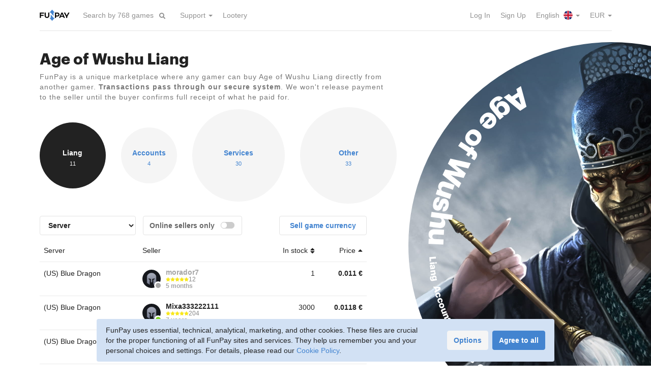

--- FILE ---
content_type: text/html; charset=utf-8
request_url: https://funpay.com/en/chips/49/
body_size: 6912
content:
<!DOCTYPE html>
<html lang="en">
<head>
<meta charset="utf-8">
<title>Age of Wushu Liang for sale - FunPay</title><link href="https://funpay.com/700/css/main.css" rel="stylesheet" media="all">
<script src="https://funpay.com/517/js/bundle.js"></script>
<script src="https://funpay.com/517/js/tablesort.min.js"></script>
<meta name="description" content="FunPay is a marketplace where any gamer can profitably buy Age of Wushu Liang directly from another gamer. We ensure cheap prices and safe trading.">
<meta name="viewport" content="width=device-width, initial-scale=1">
<link rel="canonical" href="https://funpay.com/en/chips/49/"><link rel="alternate" hreflang="ru" href="https://funpay.com/chips/49/"><link rel="alternate" hreflang="uk" href="https://funpay.com/chips/49/"><link rel="alternate" hreflang="en" href="https://funpay.com/en/chips/49/"><link rel="alternate" hreflang="x-default" href="https://funpay.com/en/chips/49/"><script type="application/ld+json">[{"@context":"http:\/\/schema.org\/","@type":"Product","name":"Age of Wushu Liang","description":"Liang is a currency used in the multiplayer game Age of Wushu.","brand":{"@type":"Brand","name":"Age of Wushu"},"offers":{"@type":"AggregateOffer","offerCount":11,"lowPrice":0.01,"priceCurrency":"EUR","availability":"https:\/\/schema.org\/InStock"}},{"@context":"http:\/\/schema.org\/","@type":"BreadcrumbList","itemListElement":[{"@type":"ListItem","position":1,"name":"Age of Wushu","item":{"name":"Age of Wushu"}},{"@type":"ListItem","position":2,"name":"Liang","item":{"name":"Liang"}}]},{"@context":"http:\/\/schema.org\/","@type":"WebSite","name":"FunPay","url":"https:\/\/funpay.com\/en\/"}]</script><link rel="preload" href="/700/fonts/Graphik-Bold-Web.woff2" as="font" type="font/woff2" crossorigin><link rel="preload" href="/700/fonts/Graphik-Semibold-Web.woff2" as="font" type="font/woff2" crossorigin><link rel="manifest" href="/manifest.json">
</head>
<body data-app-data="{&quot;locale&quot;:&quot;en&quot;,&quot;csrf-token&quot;:&quot;s38ok83pvrummloi&quot;,&quot;userId&quot;:0}">
    <!--suppress ALL -->

<script>
    window.dataLayer = window.dataLayer || [];
    function gtag(){dataLayer.push(arguments);}

    gtag('consent', 'default', {"analytics_storage":"denied","ad_storage":"denied","ad_user_data":"denied","ad_personalization":"denied"});
    gtag('config', 'AW-11153904331');

    window.app.analytics.addEvents([{"event":"FunpayPageview","userId":"","clientId":""}]);
</script>

<script>(function(w,d,s,l,i){w[l]=w[l]||[];w[l].push({'gtm.start':
new Date().getTime(),event:'gtm.js'});var f=d.getElementsByTagName(s)[0],
j=d.createElement(s),dl=l!='dataLayer'?'&l='+l:'';j.async=true;j.src=
'https://www.googletagmanager.com/gtm.js?id='+i+dl;f.parentNode.insertBefore(j,f);
})(window,document,'script','dataLayer','GTM-TWG83B');</script>

<script type="text/javascript" >
    (function(m,e,t,r,i,k,a){m[i]=m[i]||function(){(m[i].a=m[i].a||[]).push(arguments)};
    m[i].l=1*new Date();k=e.createElement(t),a=e.getElementsByTagName(t)[0],k.async=1,k.src=r,a.parentNode.insertBefore(k,a)})
    (window, document, "script", "https://mc.yandex.ru/metrika/tag.js", "ym");

    function initYM() {
        ym(36956765, "init", {
            clickmap: false,
            trackLinks: true,
            accurateTrackBounce: true,
            webvisor: false,
            ut: "noindex",
            ecommerce: "dataLayer"
        });
    }
    </script>
<noscript><div><img src="https://mc.yandex.ru/watch/36956765?ut=noindex" style="position:absolute; left:-9999px;" alt="" /></div></noscript>
<div class="wrapper">
    <div class="wrapper-content">
                        <header id="header">
            <div class="container">
                <div id="global-origin"></div>
                <nav class="navbar navbar-default">
                    <div class="hide-navbar"></div>
                    <div class="container-fluid">
                        <div class="navbar-header">
                                                            <button type="button" class="collapsed navbar-toggle navbar-toggle-guest" data-toggle="collapse" data-target="#navbar" aria-expanded="false">
                                    <span class="sr-only">Toggle navigation</span>
                                    <span class="icon-bar"></span>
                                    <span class="icon-bar"></span>
                                    <span class="icon-bar"></span>
                                </button>
                                                        <a href="https://funpay.com/en/" class="navbar-brand">
                                                                <img src="/img/layout/logo-funpay.svg" alt="FunPay" class="logo-color"/>
                            </a>
                            <form action="https://funpay.com/en/games/promoFilter" method="post" class="navbar-form navbar-left dropdown promo-games-filter">
                                <div class="form-group">
                                    <input type="text" name="query" class="form-control dropdown-toggle" data-toggle="dropdown" role="searchbox" placeholder="Search by 768 games" autocomplete="off"/>
                                    <div class="dropdown-menu dropdown-autocomplete hidden"></div>
                                </div>
                                <button type="submit" class="btn btn-link"><i class="fa fa-search"></i></button>
                            </form>
                        </div>
                        <div class="nav-container">
                            <div class="collapse navbar-collapse no-transition" id="navbar">
                                <ul class="nav navbar-nav">
                                                                                                                <li class="dropdown"><a href="https://funpay.com/en/" class="menu-item-info dropdown-toggle" data-toggle="dropdown" role="button" aria-haspopup="true" aria-expanded="false">Support <span class="caret"></span></a><ul class="dropdown-menu"><li><a href="https://funpay.com/en/trade/info" class="menu-item-trade_info">Rules</a></li>
<li><a href="https://support.funpay.com/" class="menu-item-support" target="_blank">Support Center</a></li>
<li><a href="https://support.funpay.com/tickets/new" class="menu-item-request" target="_blank">Submit a Request</a></li></ul></li>                                                                            <li><a href="https://funpay.com/en/promo/lootery" class="menu-item-lootery">Lootery</a></li>                                                                    </ul>
                                <ul class="nav navbar-nav navbar-right">
                                                                            <li><a href="https://funpay.com/en/account/login" class="menu-item-login">Log In</a></li>                                                                            <li><a href="https://funpay.com/en/account/register" class="menu-item-register">Sign Up</a></li>                                                                                                                <li class="dropdown">
    <a href="javascript:void(0)" class="dropdown-toggle menu-item-langs" data-toggle="dropdown">
        English <i class="menu-icon menu-icon-lang-en"></i> <span class="caret"></span>
    </a>
    <ul class="dropdown-menu">
                    <li>
                <a href="https://funpay.com/en/chips/49/?setlocale=ru" class="menu-item-lang">
                    По-русски <i class="menu-icon menu-icon-lang-ru"></i>
                </a>
            </li>
            </ul>
</li>                                        <li class="dropdown">
    <a href="javascript:void(0)" class="dropdown-toggle menu-item-currencies" data-toggle="dropdown">
        EUR <span class="caret"></span>
    </a>
    <ul class="dropdown-menu">
                    <li>
                <a href="javascript:void(0)" data-cy="rub" class="user-cy-switcher menu-item-currency">
                    RUB                </a>
            </li>
                    <li>
                <a href="javascript:void(0)" data-cy="usd" class="user-cy-switcher menu-item-currency">
                    USD                </a>
            </li>
            </ul>
</li>                                                                    </ul>
                            </div>
                        </div>
                    </div>
                </nav>
                            </div>
        </header>
        
        <section id="content-body">
            <div class="search-fade"></div>
                                                <div id="content" class="content-chips content-chips-chip"><div class="promo-cd">
    <div class="page-content-full pb0">
        <div class="container">
            <div class="content-with-cd">
                                                                <div>
                    <h1>Age of Wushu Liang</h1>
                    <div class="block-info"><p>FunPay is a unique marketplace where any gamer can buy Age of Wushu Liang directly from another gamer. <strong>Transactions pass through our secure system</strong>. We won&#039;t release payment to the seller until the buyer confirms full receipt of what he paid for.</p></div>
                </div>
            </div>
        </div>
    </div>

    <div class="cd-container">
        <div class="cd">
    <div class="spacer"></div>
    <img src="https://sfunpay.com/s/file/w3/t1/legend_kung_fu.w3t1l1w2uz.jpg" alt="">
    <!--noindex-->    <svg viewBox="0 0 200 200">
        <defs>
                            <path id="text_path" d="M 10, 100 a 90,90 0 1,0 180,0 a 90,90 0 1,0 -180,0"/>
                    </defs>
                    <g class="text-main" font-size="14px">
                <text text-anchor="end" class="no-select">
                    <textPath xlink:href="#text_path" startOffset="100%">Age of Wushu</textPath>
                </text>
            </g>
                            <g font-size="4.5px">
                <text text-anchor="start" class="no-select">
                    <textPath xlink:href="#text_path" startOffset="1%">Liang&nbsp; Accounts&nbsp; Services&nbsp; Other</textPath>
                </text>
            </g>
            </svg>
        <!--/noindex--></div>    </div>

    <div class="container">
        <div class="cd-forward">
                            <div class="counter-list counter-list-circles counter-list-wide">
                    <a href="https://funpay.com/en/chips/49/" class="counter-item active" style="width: 130px; height: 130px;">
            <div class="inside">
                <div class="counter-param">Liang</div>
                <div class="counter-value">11</div>
            </div>
        </a>
                    <a href="https://funpay.com/en/lots/160/" class="counter-item" style="width: 110px; height: 110px;">
            <div class="inside">
                <div class="counter-param">Accounts</div>
                <div class="counter-value">4</div>
            </div>
        </a>
                    <a href="https://funpay.com/en/lots/162/" class="counter-item" style="width: 182px; height: 182px;">
            <div class="inside">
                <div class="counter-param">Services</div>
                <div class="counter-value">30</div>
            </div>
        </a>
                    <a href="https://funpay.com/en/lots/161/" class="counter-item" style="width: 190px; height: 190px;">
            <div class="inside">
                <div class="counter-param">Other</div>
                <div class="counter-value">33</div>
            </div>
        </a>
    </div>            
            
                            <div class="row">
    <div class="col-lg-7 col-md-10">
        <div class="content-with-cd-wide showcase" data-game="61" data-section="chip-49">
            <div class="filter-container">
    <div class="row row-10 filter-btn-container visible-xs">
        <div class="col-xs-6">
            <a class="btn btn-default wfull visible-xs clearfix showcase-filters-toggle active"><span class="pull-left">Filters</span><span class="pull-right"><i class="fas fa-sliders-h"></i></span></a>
        </div>
                    <div class="col-xs-6">
                <div class="offer-btn"><a href="https://funpay.com/en/chips/49/trade" class="btn btn-default wfull">Sell game currency</a></div>
            </div>
            </div>
    <div class="row">
        <div class="col-sm-8">
            <div class="showcase-filters">
                <form action="javascript:void(0)" class="form-inline form-inline-long form-inline-margins">
                                                                        <div class="form-group">
                                                                    <div class="note-choose-server"></div>
                                                                                                    <select class="form-control showcase-filter-input" name="server">
                                        <option value="">Server</option>
                                                                                                                                <option value="613">(EU) Golden Dynasty</option>
                                                                                                                                <option value="11208">(TW) Yiuzen</option>
                                                                                                                                <option value="1471">(US) Blue Dragon</option>
                                                                            </select>
                                                            </div>
                                                                                    <div class="form-group">
                        <label class="form-control-box switch">
                            <span>Online sellers only</span>
                            <span class="checkbox checkbox-switch pull-right">
                                <input type="checkbox" name="online" class="showcase-filter-input">
                                <i></i>
                            </span>
                        </label>
                    </div>
                                                        </form>
            </div>
        </div>
                    <div class="col-sm-4 hidden-xs">
                <div class="pull-right"><a href="https://funpay.com/en/chips/49/trade" class="btn btn-default btn-wide">Sell game currency</a></div>
            </div>
            </div>
</div>
            <!--noindex-->
<div class="tc table-hover table-clickable showcase-table tc-sortable" data-section-type="chip">
<div class="tc-header">
<div class="tc-server hidden-xxs">Server</div>
<div class="tc-server visible-xxs">Description</div>
<div class="tc-user hidden-xxs">Seller</div>
<div class="tc-amount text-right sort" data-sort-field="tc-amount" data-sort-type="num" data-sort-dir="desc">In&nbsp;stock <i class="fa"></i></div>
<div class="tc-price text-right sort ascending" data-sort-field="tc-price" data-sort-type="num">Price <i class="fa"></i></div>
</div>

<a href="https://funpay.com/en/chips/offer?id=16179104-61-49-1471-0" class="tc-item" data-server="1471">
<div class="tc-server hidden-xxs">(US) Blue Dragon</div>
<div class="tc-user">
<div class="tc-visible-inside visible-xxs">
<div class="tc-server-inside">(US) Blue Dragon</div>
</div>
<div class="media media-user offline style-circle">
<div class="media-left">
<div class="avatar-photo" tabindex="0" data-href="https://funpay.com/en/users/16179104/" style="background-image: url(/img/layout/avatar.png);"></div>
</div>
<div class="media-body">
<div class="media-user-name">
morador7</div>
<div class="media-user-reviews">
<div class="rating-stars rating-5"><i class="fas"></i><i class="fas"></i><i class="fas"></i><i class="fas"></i><i class="fas"></i></div><span class="rating-mini-count">12</span>
</div>
<div class="media-user-info">5 months</div>
</div>
</div>
</div><div class="tc-amount" data-s="1">1</div>
<div class="tc-price" data-s="0">
<div>0.011 <span class="unit">€</span></div>
</div>
</a>
<a href="https://funpay.com/en/chips/offer?id=1184583-61-49-1471-0" class="tc-item" data-server="1471" data-online="1">
<div class="tc-server hidden-xxs">(US) Blue Dragon</div>
<div class="tc-user">
<div class="tc-visible-inside visible-xxs">
<div class="tc-server-inside">(US) Blue Dragon</div>
</div>
<div class="media media-user online style-circle">
<div class="media-left">
<div class="avatar-photo" tabindex="0" data-href="https://funpay.com/en/users/1184583/" style="background-image: url(/img/layout/avatar.png);"></div>
</div>
<div class="media-body">
<div class="media-user-name">
Mixa333222111</div>
<div class="media-user-reviews">
<div class="rating-stars rating-5"><i class="fas"></i><i class="fas"></i><i class="fas"></i><i class="fas"></i><i class="fas"></i></div><span class="rating-mini-count">204</span>
</div>
<div class="media-user-info">7 years</div>
</div>
</div>
</div><div class="tc-amount" data-s="3000">3000</div>
<div class="tc-price" data-s="1">
<div>0.0118 <span class="unit">€</span></div>
</div>
</a>
<a href="https://funpay.com/en/chips/offer?id=3554484-61-49-1471-0" class="tc-item" data-server="1471">
<div class="tc-server hidden-xxs">(US) Blue Dragon</div>
<div class="tc-user">
<div class="tc-visible-inside visible-xxs">
<div class="tc-server-inside">(US) Blue Dragon</div>
</div>
<div class="media media-user offline style-circle">
<div class="media-left">
<div class="avatar-photo" tabindex="0" data-href="https://funpay.com/en/users/3554484/" style="background-image: url(/img/layout/avatar.png);"></div>
</div>
<div class="media-body">
<div class="media-user-name">
Niyaz288</div>
<div class="media-user-reviews">
<div class="rating-stars rating-5"><i class="fas"></i><i class="fas"></i><i class="fas"></i><i class="fas"></i><i class="fas"></i></div><span class="rating-mini-count">20</span>
</div>
<div class="media-user-info">5 years</div>
</div>
</div>
</div><div class="tc-amount" data-s="1300">1300</div>
<div class="tc-price" data-s="2">
<div>0.0118 <span class="unit">€</span></div>
</div>
</a>
<a href="https://funpay.com/en/chips/offer?id=1157454-61-49-1471-0" class="tc-item" data-server="1471">
<div class="tc-server hidden-xxs">(US) Blue Dragon</div>
<div class="tc-user">
<div class="tc-visible-inside visible-xxs">
<div class="tc-server-inside">(US) Blue Dragon</div>
</div>
<div class="media media-user offline style-circle">
<div class="media-left">
<div class="avatar-photo" tabindex="0" data-href="https://funpay.com/en/users/1157454/" style="background-image: url(https://sfunpay.com/s/avatar/ca/ss/cassnm16flax87z5g12j.jpeg);"></div>
</div>
<div class="media-body">
<div class="media-user-name">
Alenywka</div>
<div class="media-user-reviews">
<div class="rating-stars rating-4"><i class="fas"></i><i class="fas"></i><i class="fas"></i><i class="fas"></i><i class="far"></i></div><span class="rating-mini-count">76</span>
</div>
<div class="media-user-info">7 years</div>
</div>
</div>
</div><div class="tc-amount" data-s="10000">10 000</div>
<div class="tc-price" data-s="3">
<div>0.0144 <span class="unit">€</span></div>
</div>
</a>
<a href="https://funpay.com/en/chips/offer?id=13734-61-49-1471-0" class="tc-item" data-server="1471">
<div class="tc-server hidden-xxs">(US) Blue Dragon</div>
<div class="tc-user">
<div class="tc-visible-inside visible-xxs">
<div class="tc-server-inside">(US) Blue Dragon</div>
</div>
<div class="media media-user offline style-circle">
<div class="media-left">
<div class="avatar-photo" tabindex="0" data-href="https://funpay.com/en/users/13734/" style="background-image: url(https://sfunpay.com/s/avatar/9d/ve/9dveyy58a7eos92qcwub.jpg);"></div>
</div>
<div class="media-body">
<div class="media-user-name">
Gnoomes</div>
<div class="media-user-reviews">
<div class="rating-stars rating-5"><i class="fas"></i><i class="fas"></i><i class="fas"></i><i class="fas"></i><i class="fas"></i></div><span class="rating-mini-count">4364</span>
</div>
<div class="media-user-info">10 years</div>
</div>
</div>
</div><div class="tc-amount" data-s="18500">18 500</div>
<div class="tc-price" data-s="4">
<div>0.0174 <span class="unit">€</span></div>
</div>
</a>
<a href="https://funpay.com/en/chips/offer?id=8165416-61-49-1471-0" class="tc-item" data-server="1471" data-online="1">
<div class="tc-server hidden-xxs">(US) Blue Dragon</div>
<div class="tc-user">
<div class="tc-visible-inside visible-xxs">
<div class="tc-server-inside">(US) Blue Dragon</div>
</div>
<div class="media media-user online style-circle">
<div class="media-left">
<div class="avatar-photo" tabindex="0" data-href="https://funpay.com/en/users/8165416/" style="background-image: url(https://sfunpay.com/s/avatar/w6/7o/w67o4srk6gzwzbgyr18j.jpg);"></div>
</div>
<div class="media-body">
<div class="media-user-name">
Astatv65</div>
<div class="media-user-reviews">
<div class="rating-stars rating-5"><i class="fas"></i><i class="fas"></i><i class="fas"></i><i class="fas"></i><i class="fas"></i></div><span class="rating-mini-count">1440</span>
</div>
<div class="media-user-info">2 years</div>
</div>
</div>
</div><div class="tc-amount" data-s="50000">50 000</div>
<div class="tc-price" data-s="5">
<div>0.0177 <span class="unit">€</span></div>
</div>
</a>
<a href="https://funpay.com/en/chips/offer?id=519134-61-49-1471-0" class="tc-item" data-server="1471" data-online="1">
<div class="tc-server hidden-xxs">(US) Blue Dragon</div>
<div class="tc-user">
<div class="tc-visible-inside visible-xxs">
<div class="tc-server-inside">(US) Blue Dragon</div>
</div>
<div class="media media-user online style-circle">
<div class="media-left">
<div class="avatar-photo" tabindex="0" data-href="https://funpay.com/en/users/519134/" style="background-image: url(https://sfunpay.com/s/avatar/yi/3s/yi3s21fyvzq3ea41nb6o.jpg);"></div>
</div>
<div class="media-body">
<div class="media-user-name">
KrAsIvO2018</div>
<div class="media-user-reviews">
<div class="rating-stars rating-5"><i class="fas"></i><i class="fas"></i><i class="fas"></i><i class="fas"></i><i class="fas"></i></div><span class="rating-mini-count">708</span>
</div>
<div class="media-user-info">8 years</div>
</div>
</div>
</div><div class="tc-amount" data-s="1000000000">1 000 000 000</div>
<div class="tc-price" data-s="6">
<div>0.021 <span class="unit">€</span></div>
</div>
</a>
<a href="https://funpay.com/en/chips/offer?id=1798096-61-49-1471-0" class="tc-item" data-server="1471" data-online="1">
<div class="tc-server hidden-xxs">(US) Blue Dragon</div>
<div class="tc-user">
<div class="tc-visible-inside visible-xxs">
<div class="tc-server-inside">(US) Blue Dragon</div>
</div>
<div class="media media-user online style-circle">
<div class="media-left">
<div class="avatar-photo" tabindex="0" data-href="https://funpay.com/en/users/1798096/" style="background-image: url(https://sfunpay.com/s/avatar/u3/ht/u3htgm9rfltpo0sajfdw.jpg);"></div>
</div>
<div class="media-body">
<div class="media-user-name">
UZURPATORtm</div>
<div class="media-user-reviews">
<div class="rating-stars rating-5"><i class="fas"></i><i class="fas"></i><i class="fas"></i><i class="fas"></i><i class="fas"></i></div><span class="rating-mini-count">919</span>
</div>
<div class="media-user-info">6 years</div>
</div>
</div>
</div><div class="tc-amount" data-s="1000000000">1 000 000 000</div>
<div class="tc-price" data-s="7">
<div>0.022 <span class="unit">€</span></div>
</div>
</a>
<a href="https://funpay.com/en/chips/offer?id=1523179-61-49-1471-0" class="tc-item" data-server="1471" data-online="1">
<div class="tc-server hidden-xxs">(US) Blue Dragon</div>
<div class="tc-user">
<div class="tc-visible-inside visible-xxs">
<div class="tc-server-inside">(US) Blue Dragon</div>
</div>
<div class="media media-user online style-circle">
<div class="media-left">
<div class="avatar-photo" tabindex="0" data-href="https://funpay.com/en/users/1523179/" style="background-image: url(https://sfunpay.com/s/avatar/rl/f7/rlf7yman0f7fg9rh3hfj.jpeg);"></div>
</div>
<div class="media-body">
<div class="media-user-name">
Kronasss</div>
<div class="media-user-reviews">
<div class="rating-stars rating-5"><i class="fas"></i><i class="fas"></i><i class="fas"></i><i class="fas"></i><i class="fas"></i></div><span class="rating-mini-count">22923</span>
</div>
<div class="media-user-info">7 years</div>
</div>
</div>
</div><div class="tc-amount" data-s="4286">4286</div>
<div class="tc-price" data-s="8">
<div>0.069 <span class="unit">€</span></div>
</div>
</a>
<a href="https://funpay.com/en/chips/offer?id=1523179-61-49-613-0" class="tc-item" data-server="613" data-online="1">
<div class="tc-server hidden-xxs">(EU) Golden Dynasty</div>
<div class="tc-user">
<div class="tc-visible-inside visible-xxs">
<div class="tc-server-inside">(EU) Golden Dynasty</div>
</div>
<div class="media media-user online style-circle">
<div class="media-left">
<div class="avatar-photo" tabindex="0" data-href="https://funpay.com/en/users/1523179/" style="background-image: url(https://sfunpay.com/s/avatar/rl/f7/rlf7yman0f7fg9rh3hfj.jpeg);"></div>
</div>
<div class="media-body">
<div class="media-user-name">
Kronasss</div>
<div class="media-user-reviews">
<div class="rating-stars rating-5"><i class="fas"></i><i class="fas"></i><i class="fas"></i><i class="fas"></i><i class="fas"></i></div><span class="rating-mini-count">22923</span>
</div>
<div class="media-user-info">7 years</div>
</div>
</div>
</div><div class="tc-amount" data-s="5">5</div>
<div class="tc-price" data-s="9">
<div>69.25 <span class="unit">€</span></div>
</div>
</a>
<a href="https://funpay.com/en/chips/offer?id=519134-61-49-613-0" class="tc-item" data-server="613" data-online="1">
<div class="tc-server hidden-xxs">(EU) Golden Dynasty</div>
<div class="tc-user">
<div class="tc-visible-inside visible-xxs">
<div class="tc-server-inside">(EU) Golden Dynasty</div>
</div>
<div class="media media-user online style-circle">
<div class="media-left">
<div class="avatar-photo" tabindex="0" data-href="https://funpay.com/en/users/519134/" style="background-image: url(https://sfunpay.com/s/avatar/yi/3s/yi3s21fyvzq3ea41nb6o.jpg);"></div>
</div>
<div class="media-body">
<div class="media-user-name">
KrAsIvO2018</div>
<div class="media-user-reviews">
<div class="rating-stars rating-5"><i class="fas"></i><i class="fas"></i><i class="fas"></i><i class="fas"></i><i class="fas"></i></div><span class="rating-mini-count">708</span>
</div>
<div class="media-user-info">8 years</div>
</div>
</div>
</div><div class="tc-amount" data-s="50000">50 000</div>
<div class="tc-price" data-s="10">
<div>124.55 <span class="unit">€</span></div>
</div>
</a>
</div>
<p class="lead showcase-empty margin-top pb20 hidden">No offers.</p>
<!--/noindex-->        </div>
    </div>
</div>
                    </div>
    </div>
</div></div>        </section>
    </div>

                    <div class="wrapper-footer">
            <div class="container">
                <footer id="footer">
                    <div class="footer-block footer-block-strings">
                        <span>&copy; 2015&ndash;2026 FunPay</span>
                        <a href="https://funpay.com/en/pages/privacyPolicy">Privacy Policy</a>                        <a href="https://funpay.com/en/pages/cookiePolicy">Cookie Policy</a>                                                <a href="https://support.funpay.com/tickets/new" target="_blank" rel="nofollow">Contact Us</a>                    </div>
                    <div class="footer-block footer-block-social">
                        <a class="btn btn-gray btn-round" href="https://t.me/+zC7jZ0ytESc1ZjUy" target="_blank" rel="nofollow">
                            <svg width="25" height="20"><use xlink:href="/3/img/layout/sprites.svg#social-logo-telegram"></use></svg>                        </a>
                                                    <a class="btn btn-gray btn-round" href="https://www.youtube.com/c/funpayofficial" target="_blank" rel="nofollow"><i class="fab fa-youtube"></i></a>
                                                    <a class="btn btn-gray btn-round" href="https://vk.com/funpay" target="_blank" rel="nofollow"><i class="fab fa-vk"></i></a>
                                                    <a class="btn btn-gray btn-round" href="https://www.facebook.com/funpay.official" target="_blank" rel="nofollow"><i class="fab fa-facebook-square"></i></a>
                                            </div>
                    <div class="footer-block footer-block-als">
                        <img src="/img/layout/als-logo.svg" alt="">
                        <div>Designed<br>by <a href="https://www.artlebedev.com/funpay/" target="_blank">Art. Lebedev<br>Studio</a></div>
                    </div>
                </footer>
            </div>
        </div>
    </div>

    <div class="container">
    <div class="banner-cookie-consent">
        <div class="cc-text">
            FunPay uses essential, technical, analytical, marketing, and other cookies. These files are crucial for the proper functioning of all FunPay sites and services. They help us remember you and your personal choices and settings. For details, please read our <a href="https://funpay.com/en/pages/cookiePolicy" target="_blank">Cookie Policy</a>.        </div>
        <div class="cc-buttons">
            <button type="button" class="btn btn-primary btn-block-mobile cc-accept-all">Agree to all</button>
            <button type="button" class="btn btn-gray btn-block-mobile cc-options">Options</button>
        </div>
    </div>
</div>    <div class="modal fade modal-cookie-consent" tabindex="-1" role="dialog" aria-hidden="true">
    <div class="modal-dialog">
        <button type="button" class="close" data-dismiss="modal" aria-label="Close"><i class="fas fa-times"></i></button>
        <div class="modal-content">
                            <div class="modal-header"><h4 class="h1 modal-title">Cookie Preferences</h4></div>
                        <div class="modal-body">
                                    
                    <p>Each website you visit may store or retrieve data in your browser. This data and storage of said data are often necessary and important for the basic functionality of the website and connected services. The storage of such data (often called cookies) may be used for marketing, analytics, and to provide a personalised experience, for example, to store your preferences. We value your privacy, so you have the following options to choose from regarding your data. You can disable certain types of storage if they are not necessary for the basic functioning of the website.</p>
                    <p>If you need more information about each category of cookies we store and why we store them – please consult our <a href="https://funpay.com/en/pages/cookiePolicy" target="_blank">Cookie Policy</a> and <a href="https://funpay.com/en/pages/privacyPolicy" target="_blank">Privacy Policy</a>. For data requests (including your personal data) – please see our <a href="https://funpay.com/en/pages/dsar" target="_blank">Data Subject Access Requests (DSARs) Guidance</a>.</p>
                <hr>
<div class="checkbox"><label><input type="checkbox" name="cc-option-essential" checked disabled><i></i><strong>Essential</strong></label></div><div class="checkbox-indent">
    <p>These cookies are essential for the proper functioning of the website. Their deactivation compromises the use of the services accessible from login.</p>
    <div class="panel panel-default">
        <div class="panel-heading">
            <h4 class="panel-title">
                <a role="button" data-toggle="collapse" href="#cookie-details-essential">Examples (click to expand)</a>
            </h4>
        </div>
        <div id="cookie-details-essential" class="panel-collapse collapse">
            <div class="panel-body">
                
                    <p>"<strong>PHPSESSID</strong>" – when you visit Our site for the first time and until you register with Us, this is the only cookie used on our website to store your choices. Without this cookie, the registration process will not be possible, and some essential website elements will not work (e.g. CAPTCHA tests). This cookie is deleted when your browsing session ends.</p>
                    <p>"<strong>golden_key</strong>" – stores your choices during registration and helps us remember your choices. Without this cookie, you cannot sign in or sign up for our services. The storage period is 100 days.</p>
                    <p>"<strong>locale</strong>" and "<strong>cy</strong>" – are used to store your choices regarding preferred language and currency. The storage period is 365 days.</p>
                    <p>"<strong>cookie_prefs</strong>" – stores your choices when using the Cookie Preferences tool. The storage period is 365 days.</p>
                            </div>
        </div>
    </div>
</div>
<div class="checkbox"><label><input type="checkbox" name="cc-option-analytics"><i></i><strong>Analytical and third-party cookies</strong></label></div><div class="checkbox-indent"><p class="mb0">These cookies help Us understand how Our website performs, responds, and generally functions when visitors interact with the site and whether there may be any technical issues. We also use third-party tools to measure the performance of our website and the quality of our services. These services may use cookies to process your data for other purposes, including marketing and personalisation. Currently, the site uses only Google Analytics and Yandex Metrica.</p></div>
                            </div>
                            <div class="modal-footer"><button type="button" class="btn btn-gray cc-save" data-dismiss="modal">Save settings</button>
<button type="button" class="btn btn-primary cc-accept-all" data-dismiss="modal">Agree to all</button>
</div>
                    </div>
    </div>
</div></body>
</html>